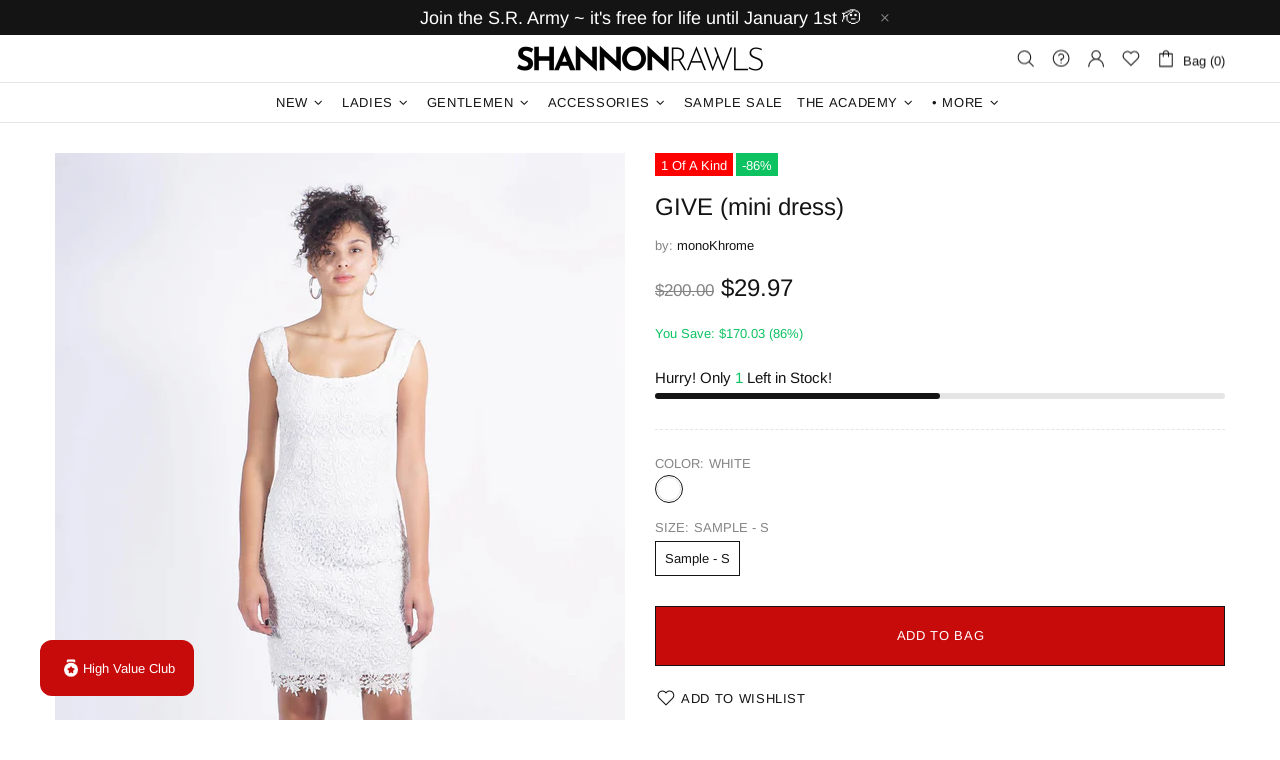

--- FILE ---
content_type: text/javascript; charset=utf-8
request_url: https://shannonrawls.com/products/give-mini-dress.js
body_size: 1094
content:
{"id":4393407086723,"title":"GIVE (mini dress)","handle":"give-mini-dress","description":"\u003cul\u003e\n\u003cli\u003e\n\u003cstrong\u003eMaterial\u003c\/strong\u003e: 100% Polyester.\u003c\/li\u003e\n\u003cli\u003e\n\u003cstrong\u003eCare\u003c\/strong\u003e: Hand Wash Cold, Hang Dry.\u003c\/li\u003e\n\u003cli\u003eMade in Los Angeles.\u003c\/li\u003e\n\u003c\/ul\u003e\n\u003ch3\u003eMEASUREMENTS.\u003c\/h3\u003e\n\u003cul\u003e\n\u003cli\u003eFits\u003cstrong\u003e true to size\u003c\/strong\u003e.\u003cbr\u003e\n\u003c\/li\u003e\n\u003cli\u003e\n\u003cspan\u003eMiss \"Jay\" is 5’10” tall @ 125 lbs with a 34d bust, 25 waist and 36 hips and normally wears dress size 4.\u003c\/span\u003e\u003cbr\u003e\n\u003c\/li\u003e\n\u003c\/ul\u003e","published_at":"2020-01-02T19:42:54-08:00","created_at":"2019-12-18T10:41:45-08:00","vendor":"monoKhrome","type":"Dress, mini, sample","tags":["1OAK","Designed for Women","Final-Sale","Lace","Limited","Mini Dress","S","Sample","White"],"price":2997,"price_min":2997,"price_max":2997,"available":true,"price_varies":false,"compare_at_price":20000,"compare_at_price_min":20000,"compare_at_price_max":20000,"compare_at_price_varies":false,"variants":[{"id":31408475930755,"title":"White \/ Sample - S","option1":"White","option2":"Sample - S","option3":null,"sku":"SR-SAMPLE19121216","requires_shipping":true,"taxable":true,"featured_image":null,"available":true,"name":"GIVE (mini dress) - White \/ Sample - S","public_title":"White \/ Sample - S","options":["White","Sample - S"],"price":2997,"weight":564,"compare_at_price":20000,"inventory_quantity":1,"inventory_management":"shopify","inventory_policy":"deny","barcode":null,"requires_selling_plan":false,"selling_plan_allocations":[]}],"images":["\/\/cdn.shopify.com\/s\/files\/1\/1173\/7686\/products\/RawlsEnterprises_20191212_120236.jpg?v=1578023012","\/\/cdn.shopify.com\/s\/files\/1\/1173\/7686\/products\/RawlsEnterprises_20191212_120248.jpg?v=1578023012","\/\/cdn.shopify.com\/s\/files\/1\/1173\/7686\/products\/RawlsEnterprises_20191212_120255.jpg?v=1578023012","\/\/cdn.shopify.com\/s\/files\/1\/1173\/7686\/products\/RawlsEnterprises_20191212_120304.jpg?v=1578023012","\/\/cdn.shopify.com\/s\/files\/1\/1173\/7686\/products\/RawlsEnterprises_20191212_120317.jpg?v=1578023012"],"featured_image":"\/\/cdn.shopify.com\/s\/files\/1\/1173\/7686\/products\/RawlsEnterprises_20191212_120236.jpg?v=1578023012","options":[{"name":"Color","position":1,"values":["White"]},{"name":"Size","position":2,"values":["Sample - S"]}],"url":"\/products\/give-mini-dress","media":[{"alt":null,"id":5903921938563,"position":1,"preview_image":{"aspect_ratio":0.667,"height":1500,"width":1000,"src":"https:\/\/cdn.shopify.com\/s\/files\/1\/1173\/7686\/products\/RawlsEnterprises_20191212_120236.jpg?v=1578023012"},"aspect_ratio":0.667,"height":1500,"media_type":"image","src":"https:\/\/cdn.shopify.com\/s\/files\/1\/1173\/7686\/products\/RawlsEnterprises_20191212_120236.jpg?v=1578023012","width":1000},{"alt":null,"id":5903921971331,"position":2,"preview_image":{"aspect_ratio":0.667,"height":1500,"width":1000,"src":"https:\/\/cdn.shopify.com\/s\/files\/1\/1173\/7686\/products\/RawlsEnterprises_20191212_120248.jpg?v=1578023012"},"aspect_ratio":0.667,"height":1500,"media_type":"image","src":"https:\/\/cdn.shopify.com\/s\/files\/1\/1173\/7686\/products\/RawlsEnterprises_20191212_120248.jpg?v=1578023012","width":1000},{"alt":null,"id":5903922004099,"position":3,"preview_image":{"aspect_ratio":0.667,"height":1500,"width":1000,"src":"https:\/\/cdn.shopify.com\/s\/files\/1\/1173\/7686\/products\/RawlsEnterprises_20191212_120255.jpg?v=1578023012"},"aspect_ratio":0.667,"height":1500,"media_type":"image","src":"https:\/\/cdn.shopify.com\/s\/files\/1\/1173\/7686\/products\/RawlsEnterprises_20191212_120255.jpg?v=1578023012","width":1000},{"alt":null,"id":5903922036867,"position":4,"preview_image":{"aspect_ratio":0.667,"height":1500,"width":1000,"src":"https:\/\/cdn.shopify.com\/s\/files\/1\/1173\/7686\/products\/RawlsEnterprises_20191212_120304.jpg?v=1578023012"},"aspect_ratio":0.667,"height":1500,"media_type":"image","src":"https:\/\/cdn.shopify.com\/s\/files\/1\/1173\/7686\/products\/RawlsEnterprises_20191212_120304.jpg?v=1578023012","width":1000},{"alt":null,"id":5903922069635,"position":5,"preview_image":{"aspect_ratio":0.667,"height":1500,"width":1000,"src":"https:\/\/cdn.shopify.com\/s\/files\/1\/1173\/7686\/products\/RawlsEnterprises_20191212_120317.jpg?v=1578023012"},"aspect_ratio":0.667,"height":1500,"media_type":"image","src":"https:\/\/cdn.shopify.com\/s\/files\/1\/1173\/7686\/products\/RawlsEnterprises_20191212_120317.jpg?v=1578023012","width":1000}],"requires_selling_plan":false,"selling_plan_groups":[]}